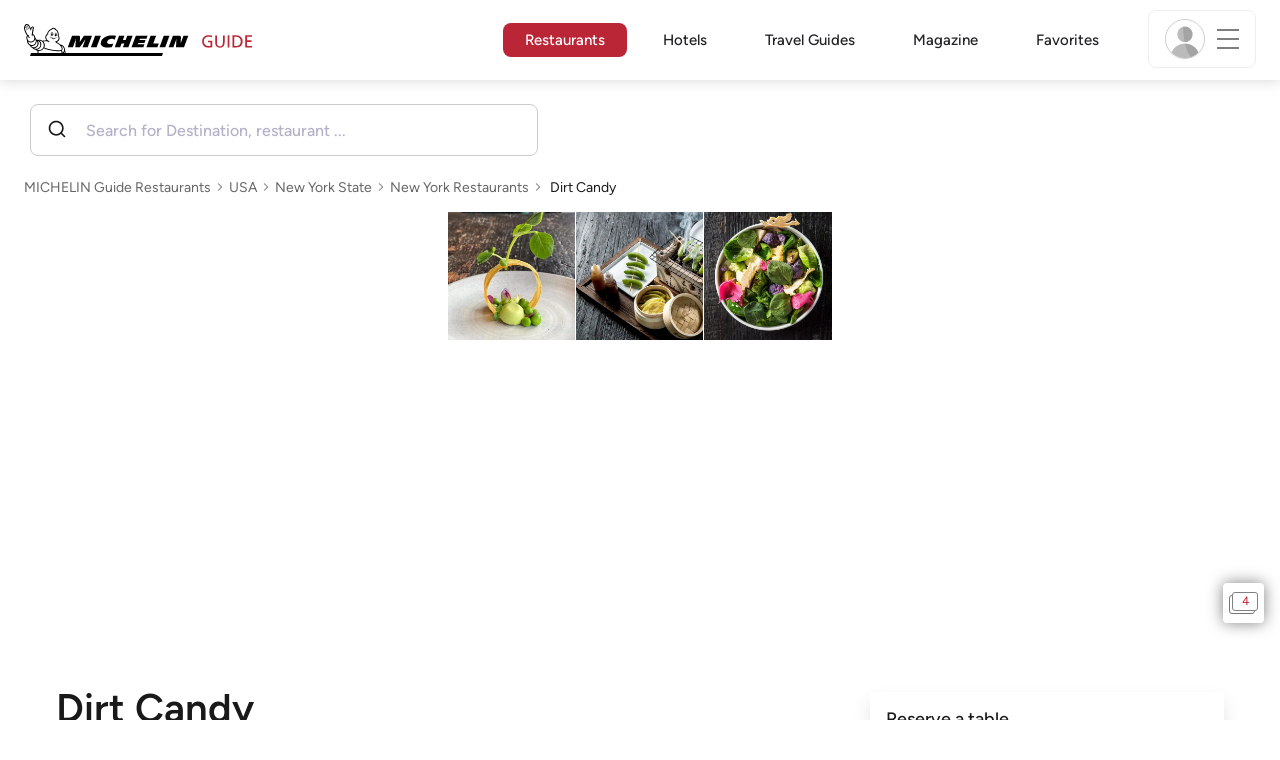

--- FILE ---
content_type: image/svg+xml
request_url: https://guide.michelin.com/assets/web/images/icons/arrow-up-right-78cfee59787ad84080292641226bb7ea.svg
body_size: 78
content:
<svg xmlns="http://www.w3.org/2000/svg" width="16" height="16" fill="currentColor" class="bi bi-arrow-up-right" viewBox="0 0 16 16">
  <path fill-rule="evenodd" d="M14 2.5a.5.5 0 0 0-.5-.5h-6a.5.5 0 0 0 0 1h4.793L2.146 13.146a.5.5 0 0 0 .708.708L13 3.707V8.5a.5.5 0 0 0 1 0z"/>
</svg>